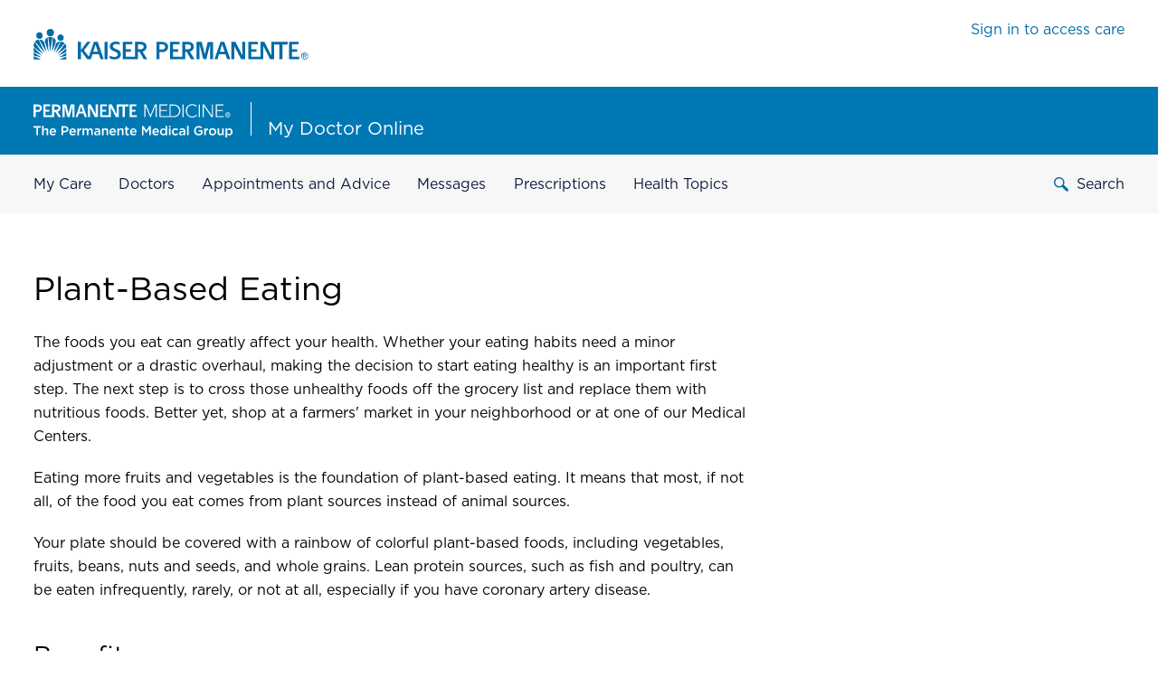

--- FILE ---
content_type: application/javascript
request_url: https://mydoctor.kaiserpermanente.org/ncal/article/runtime.98c3ab76427abdee.js
body_size: 1428
content:
(()=>{"use strict";var e,v={},g={};function r(e){var i=g[e];if(void 0!==i)return i.exports;var a=g[e]={id:e,loaded:!1,exports:{}};return v[e].call(a.exports,a,a.exports,r),a.loaded=!0,a.exports}r.m=v,e=[],r.O=(i,a,o,f)=>{if(!a){var t=1/0;for(n=0;n<e.length;n++){for(var[a,o,f]=e[n],d=!0,u=0;u<a.length;u++)(!1&f||t>=f)&&Object.keys(r.O).every(b=>r.O[b](a[u]))?a.splice(u--,1):(d=!1,f<t&&(t=f));if(d){e.splice(n--,1);var l=o();void 0!==l&&(i=l)}}return i}f=f||0;for(var n=e.length;n>0&&e[n-1][2]>f;n--)e[n]=e[n-1];e[n]=[a,o,f]},r.n=e=>{var i=e&&e.__esModule?()=>e.default:()=>e;return r.d(i,{a:i}),i},r.d=(e,i)=>{for(var a in i)r.o(i,a)&&!r.o(e,a)&&Object.defineProperty(e,a,{enumerable:!0,get:i[a]})},r.f={},r.e=e=>Promise.all(Object.keys(r.f).reduce((i,a)=>(r.f[a](e,i),i),[])),r.u=e=>e+".c9cbd41e5ce31b92.js",r.miniCssF=e=>{},r.o=(e,i)=>Object.prototype.hasOwnProperty.call(e,i),(()=>{var e={},i="ttg-mdo-article-ui:";r.l=(a,o,f,n)=>{if(e[a])e[a].push(o);else{var t,d;if(void 0!==f)for(var u=document.getElementsByTagName("script"),l=0;l<u.length;l++){var s=u[l];if(s.getAttribute("src")==a||s.getAttribute("data-webpack")==i+f){t=s;break}}t||(d=!0,(t=document.createElement("script")).type="module",t.charset="utf-8",t.timeout=120,r.nc&&t.setAttribute("nonce",r.nc),t.setAttribute("data-webpack",i+f),t.src=r.tu(a),0!==t.src.indexOf(window.location.origin+"/")&&(t.crossOrigin="anonymous"),t.integrity=r.sriHashes[n],t.crossOrigin="anonymous"),e[a]=[o];var c=(m,b)=>{t.onerror=t.onload=null,clearTimeout(p);var _=e[a];if(delete e[a],t.parentNode&&t.parentNode.removeChild(t),_&&_.forEach(h=>h(b)),m)return m(b)},p=setTimeout(c.bind(null,void 0,{type:"timeout",target:t}),12e4);t.onerror=c.bind(null,t.onerror),t.onload=c.bind(null,t.onload),d&&document.head.appendChild(t)}}})(),r.r=e=>{typeof Symbol<"u"&&Symbol.toStringTag&&Object.defineProperty(e,Symbol.toStringTag,{value:"Module"}),Object.defineProperty(e,"__esModule",{value:!0})},r.nmd=e=>(e.paths=[],e.children||(e.children=[]),e),(()=>{var e;r.tt=()=>(void 0===e&&(e={createScriptURL:i=>i},typeof trustedTypes<"u"&&trustedTypes.createPolicy&&(e=trustedTypes.createPolicy("angular#bundler",e))),e)})(),r.tu=e=>r.tt().createScriptURL(e),r.p="",r.sriHashes={461:"sha384-ctV12nGM8aGbnq2jlWH5deTKRdhV2X58AiIybaerBkve3HoEXjJUuJ345NmvZxic"},(()=>{var e={666:0};r.f.j=(o,f)=>{var n=r.o(e,o)?e[o]:void 0;if(0!==n)if(n)f.push(n[2]);else if(666!=o){var t=new Promise((s,c)=>n=e[o]=[s,c]);f.push(n[2]=t);var d=r.p+r.u(o),u=new Error;r.l(d,s=>{if(r.o(e,o)&&(0!==(n=e[o])&&(e[o]=void 0),n)){var c=s&&("load"===s.type?"missing":s.type),p=s&&s.target&&s.target.src;u.message="Loading chunk "+o+" failed.\n("+c+": "+p+")",u.name="ChunkLoadError",u.type=c,u.request=p,n[1](u)}},"chunk-"+o,o)}else e[o]=0},r.O.j=o=>0===e[o];var i=(o,f)=>{var u,l,[n,t,d]=f,s=0;if(n.some(p=>0!==e[p])){for(u in t)r.o(t,u)&&(r.m[u]=t[u]);if(d)var c=d(r)}for(o&&o(f);s<n.length;s++)r.o(e,l=n[s])&&e[l]&&e[l][0](),e[l]=0;return r.O(c)},a=self.webpackChunkttg_mdo_article_ui=self.webpackChunkttg_mdo_article_ui||[];a.forEach(i.bind(null,0)),a.push=i.bind(null,a.push.bind(a))})()})();

--- FILE ---
content_type: image/svg+xml
request_url: https://mydoctor.kaiserpermanente.org/static/assets/images/kp-tri-logo.svg
body_size: 952
content:
<svg xmlns="http://www.w3.org/2000/svg" viewBox="0 0 18.80461 17.58"><defs><style>.cls-1{fill:#006ba6;}</style></defs><g id="Layer_2" data-name="Layer 2"><g id="Layer_1-2" data-name="Layer 1"><path class="cls-1" d="M11.81931,5.3295a2.3227,2.3227,0,0,0-.7261-.4262l-.4131,8.3515,2.0762-5.7734A2.20308,2.20308,0,0,0,11.81931,5.3295Z"/><path class="cls-1" d="M8.39061,4.8256l1.22021,8.33549,1.189-8.32959A3.47506,3.47506,0,0,0,8.39061,4.8256Z"/><path class="cls-1" d="M7.38031,5.3212a2.20636,2.20636,0,0,0-.937,2.15289l2.0767,5.772L8.10691,4.8945A2.32076,2.32076,0,0,0,7.38031,5.3212Z"/><path class="cls-1" d="M3.19921,6.1137c1.3843,2.4326,2.7973,5.0376,4.1811,7.3706-.4892-2.0405-.9882-5.4306-1.6953-6.3828A2.95763,2.95763,0,0,0,3.19921,6.1137Z"/><path class="cls-1" d="M.74121,7.3349,6.416,13.915,2.89741,6.1499A2.7142,2.7142,0,0,0,.74121,7.3349Z"/><path class="cls-1" d="M12.61231,9.1132l-.93949,4.5108c1.21439-2.1055,2.40919-4.1817,3.57759-6.2891A2.67574,2.67574,0,0,0,12.61231,9.1132Z"/><path class="cls-1" d="M15.58591,7.3349l-2.9912,6.6846,5.2554-5.7456A3.08007,3.08007,0,0,0,15.58591,7.3349Z"/><path class="cls-1" d="M.00831,10.311c1.8466,1.4272,3.6811,2.894,5.541,4.311L.55811,7.5576A4.95742,4.95742,0,0,0,.00831,10.311Z"/><path class="cls-1" d="M18.49511,9.0937a2.01707,2.01707,0,0,0-.4385-.6064l-4.5249,6.208c1.7959-1.3428,3.53711-2.7149,5.27-4.0835A3.04527,3.04527,0,0,0,18.49511,9.0937Z"/><path class="cls-1" d="M.021,13.1826l4.8295,2.2314c-1.5986-1.5986-3.2158-3.1513-4.83-4.7265Z"/><path class="cls-1" d="M18.80461,13.3466V11.0698l-4.561,4.4282C15.79391,14.79,17.22411,14.0947,18.80461,13.3466Z"/><path class="cls-1" d="M.00831,15.3964c1.4541.3204,3.03851.7315,4.35251,1.01269L.00831,13.5302Z"/><path class="cls-1" d="M18.80461,15.5283v-1.75c-1.3662.8711-2.7846,1.7734-4.0512,2.67579Z"/><polygon class="cls-1" points="0.008 17.58 4.259 17.58 0.008 15.756 0.008 17.58"/><path class="cls-1" d="M18.80461,17.58V15.9209c-1.3955.6015-2.6123,1.1005-3.9311,1.6591Z"/><path class="cls-1" d="M17.33441,5.122a1.81918,1.81918,0,1,0-3.6338-.0234C13.666,7.4472,17.42331,7.581,17.33441,5.122Z"/><path class="cls-1" d="M17.33441,5.1074a.07124.07124,0,0,1,0,.0146V5.1074Z"/><path class="cls-1" d="M5.18941,3.7998c.1196-2.5596-3.8432-2.4556-3.6909.0048C1.36321,6.3447,5.43011,6.3818,5.18941,3.7998Z"/><path class="cls-1" d="M9.61421,4.2929a1.96321,1.96321,0,0,0,2.0982-2.0561A1.94616,1.94616,0,0,0,9.61961,0a1.94728,1.94728,0,0,0-2.0664,2.2373A1.94027,1.94027,0,0,0,9.61421,4.2929Z"/></g></g></svg>

--- FILE ---
content_type: image/svg+xml
request_url: https://mydoctor.kaiserpermanente.org/static/assets/images/chevron-up.svg
body_size: 486
content:
<?xml version="1.0" encoding="UTF-8" standalone="no"?>
<svg enable-background="new 0 0 32 32" height="32px" width="32px" xmlns="http://www.w3.org/2000/svg" xmlns:xlink="http://www.w3.org/1999/xlink">
	<title>Chevron / Up</title>
	<path d="M18.221,7.206l9.585,9.585c0.879,0.879,0.879,2.317,0,3.195l-0.8,0.801c-0.877,0.878-2.316,0.878-3.194,0  l-7.315-7.315l-7.315,7.315c-0.878,0.878-2.317,0.878-3.194,0l-0.8-0.801c-0.879-0.878-0.879-2.316,0-3.195l9.587-9.585  c0.471-0.472,1.103-0.682,1.723-0.647C17.115,6.524,17.748,6.734,18.221,7.206z" fill="#ffffff"/>
</svg>

--- FILE ---
content_type: image/svg+xml
request_url: https://mydoctor.kaiserpermanente.org/static/assets/images/pm-white.svg
body_size: 3966
content:
<svg id="Layer_1" data-name="Layer 1" xmlns="http://www.w3.org/2000/svg" viewBox="0 0 173 29"><defs><style>.cls-1{fill:#fff;}</style></defs><path class="cls-1" d="M68.933,21.044a2.927,2.927,0,0,0-2.878,3.079c0,.071,0,.141,0,.212a2.942,2.942,0,0,0,3.026,2.854,2.977,2.977,0,0,0,2.407-1.1l-.793-.7a2.137,2.137,0,0,1-1.6.7l-.007-.019a1.65,1.65,0,0,1-1.71-1.477h4.354a2.011,2.011,0,0,0,.023-.368C71.756,22.518,70.806,21.044,68.933,21.044ZM67.389,23.7a1.6,1.6,0,0,1,1.528-1.551A1.529,1.529,0,0,1,70.41,23.7Z"/><path class="cls-1" d="M39.495,22.477V21.15H38.146v5.9h1.349V24.794c0-1.56.825-2.33,2.008-2.33h.077V21.038A2.086,2.086,0,0,0,39.495,22.477Z"/><path class="cls-1" d="M49.534,21.035v-.01a2.4,2.4,0,0,0-2,1.039,1.847,1.847,0,0,0-1.749-1.039,2.111,2.111,0,0,0-1.8,1.017V21.15H42.641v5.885H43.99V23.723c0-.914.512-1.47,1.26-1.47s1.2.511,1.2,1.426v3.356h1.349V23.714c0-.95.5-1.461,1.26-1.461s1.193.5,1.193,1.438v3.354H51.6V23.289A1.982,1.982,0,0,0,49.534,21.035Z"/><path class="cls-1" d="M55.477,21.054a5.031,5.031,0,0,0-2.238.489l.358,1.081a4.115,4.115,0,0,1,1.682-.368c.939,0,1.451.463,1.451,1.279v.144a4.994,4.994,0,0,0-1.627-.247c-1.372,0-2.388.617-2.388,1.9v.023a1.887,1.887,0,0,0,2.1,1.819,2.383,2.383,0,0,0,1.918-.848v.723l1.333-.016V23.541A2.272,2.272,0,0,0,55.477,21.054Zm1.285,3.875c0,.735-.668,1.237-1.56,1.237-.636,0-1.138-.31-1.138-.87v-.022c0-.614.5-.959,1.349-.959a3.831,3.831,0,0,1,1.349.233Z"/><path class="cls-1" d="M163.975,24.471a1.3,1.3,0,0,1-1.327,1.461c-.8,0-1.259-.524-1.259-1.438V21.15H160.04v3.734a2.022,2.022,0,0,0,2.1,2.263,2.109,2.109,0,0,0,1.838-1.039v.915h1.349V21.137h-1.349Z"/><path class="cls-1" d="M143.553,23.858h2v1.461a3.207,3.207,0,0,1-1.883.591,2.61,2.61,0,0,1-2.654-2.8,2.636,2.636,0,0,1,2.532-2.766,3.048,3.048,0,0,1,2.184.838l.869-1.039a4.2,4.2,0,0,0-3-1.058c-.038,0-.076,0-.113,0a3.979,3.979,0,0,0-3.912,4.047,3.874,3.874,0,0,0,4.047,4.025v.013a4.985,4.985,0,0,0,3.258-1.215V22.662h-3.325Z"/><path class="cls-1" d="M10.716,21.025a2.119,2.119,0,0,0-1.841,1.039V18.9H7.516v8.139H8.865l.01-3.321a1.29,1.29,0,0,1,1.317-1.461c.8,0,1.263.524,1.263,1.438v3.344h1.358V23.289A2.022,2.022,0,0,0,10.716,21.025Z"/><path class="cls-1" d="M170.257,21.012a2.362,2.362,0,0,0-2,1.1v-.978H166.91V28.81h1.349v-2.7a2.4,2.4,0,0,0,2,1.039v.013A2.832,2.832,0,0,0,173,24.081,2.828,2.828,0,0,0,170.257,21.012Zm-.32,4.965a1.77,1.77,0,0,1-1.716-1.9,1.773,1.773,0,0,1,1.716-1.9h.007a1.734,1.734,0,0,1,1.678,1.9A1.736,1.736,0,0,1,169.937,25.977Z"/><path class="cls-1" d="M76.187,21.025a2.111,2.111,0,0,0-1.839,1.039V21.15H73v5.905h1.349V23.714a1.3,1.3,0,0,1,1.327-1.461c.8,0,1.26.524,1.26,1.438v3.344h1.349V23.289A2.023,2.023,0,0,0,76.187,21.025Z"/><path class="cls-1" d="M34.076,21.035A2.928,2.928,0,0,0,31.2,24.113c0,.071,0,.142,0,.212a2.94,2.94,0,0,0,3.025,2.854,2.978,2.978,0,0,0,2.408-1.1l-.79-.7a2.139,2.139,0,0,1-1.6.7v-.009a1.654,1.654,0,0,1-1.711-1.487h4.345a3.478,3.478,0,0,0,.022-.368C36.9,22.508,35.953,21.035,34.076,21.035Zm-1.541,2.653a1.6,1.6,0,0,1,1.529-1.55,1.531,1.531,0,0,1,1.5,1.55Z"/><polygon class="cls-1" points="0 20.501 2.481 20.501 2.481 27.035 3.859 27.035 3.859 20.501 6.333 20.501 6.333 19.222 0 19.222 0 20.501"/><path class="cls-1" d="M16.867,21.022A2.926,2.926,0,0,0,13.99,24.1c0,.078,0,.156,0,.235a2.941,2.941,0,0,0,3.036,2.843,2.977,2.977,0,0,0,2.407-1.1l-.79-.7a2.137,2.137,0,0,1-1.6.7v-.009a1.654,1.654,0,0,1-1.7-1.5h4.323c.013-.122.021-.244.022-.367C19.69,22.5,18.741,21.022,16.867,21.022Zm-1.531,2.666a1.6,1.6,0,0,1,1.528-1.55,1.529,1.529,0,0,1,1.493,1.55Z"/><path class="cls-1" d="M27.417,19.232H24.338v7.813H25.71V24.539h1.55v-.01c1.717,0,3.121-.914,3.124-2.679C30.384,20.255,29.236,19.232,27.417,19.232ZM27.305,23.3h-1.6v-2.81h1.6v-.01c1.023,0,1.682.48,1.682,1.417C28.987,22.729,28.341,23.3,27.305,23.3Z"/><path class="cls-1" d="M62.759,21.025a2.119,2.119,0,0,0-1.841,1.039V21.15H59.569v5.9h1.349V23.714a1.3,1.3,0,0,1,1.327-1.461c.8,0,1.259.524,1.259,1.438v3.344h1.353V23.289A2.023,2.023,0,0,0,62.759,21.025Z"/><path class="cls-1" d="M123.543,26a1.818,1.818,0,0,1-1.765-1.919,1.773,1.773,0,0,1,1.7-1.886A1.983,1.983,0,0,1,125,22.93l.835-.9a2.938,2.938,0,0,0-2.353-1.017h-.065a3.04,3.04,0,0,0-2.992,3.088v.08a3.013,3.013,0,0,0,3.047,2.976v.013a2.975,2.975,0,0,0,2.407-1.1l-.812-.8A2.076,2.076,0,0,1,123.543,26Z"/><rect class="cls-1" x="117.696" y="18.953" width="1.451" height="1.279"/><polygon class="cls-1" points="117.753 27.023 119.103 27.035 119.103 21.15 117.753 21.15 117.753 27.023"/><path class="cls-1" d="M149.742,22.477V21.15h-1.349v5.873h1.349V24.794c0-1.56.828-2.33,2.008-2.33h.08V21.038A2.089,2.089,0,0,0,149.742,22.477Z"/><path class="cls-1" d="M81.43,19.532H80.081V21.15h-.749v1.176h.749v3.1a1.51,1.51,0,0,0,1.694,1.73,2.391,2.391,0,0,0,1.218-.3V25.75a1.833,1.833,0,0,1-.838.2.651.651,0,0,1-.2,0,.639.639,0,0,1-.528-.734V22.307h1.6V21.15h-1.6Z"/><path class="cls-1" d="M114.777,22.093a2.432,2.432,0,0,0-2.008-1.039,2.817,2.817,0,0,0-2.73,3.069,2.827,2.827,0,0,0,2.73,3.066,2.359,2.359,0,0,0,2.008-1.106v.981l1.349-.029V18.9h-1.349Zm-1.71,3.884a1.735,1.735,0,0,1-1.695-1.9,1.734,1.734,0,0,1,1.695-1.9,1.774,1.774,0,0,1,1.707,1.9A1.765,1.765,0,0,1,113.067,25.977Z"/><path class="cls-1" d="M106.235,21.025a2.926,2.926,0,0,0-2.877,3.079c0,.07,0,.141,0,.212a2.942,2.942,0,0,0,3.026,2.854,2.977,2.977,0,0,0,2.436-1.075l-.79-.7a2.137,2.137,0,0,1-1.6.7l-.019-.028a1.654,1.654,0,0,1-1.7-1.5h4.322a2.016,2.016,0,0,0,.023-.368C109.058,22.5,108.108,21.025,106.235,21.025Zm-1.512,2.682a1.6,1.6,0,0,1,1.528-1.55,1.529,1.529,0,0,1,1.493,1.55Z"/><path class="cls-1" d="M155.62,20.879a3.139,3.139,0,0,0-3.055,3.222c0,.029,0,.058,0,.087a3.046,3.046,0,0,0,3.122,2.969h.1a3.14,3.14,0,1,0-.166-6.277ZM155.711,26l-.073,0a1.823,1.823,0,0,1-1.724-1.916,1.772,1.772,0,0,1,1.774-1.886v.013l.076,0a1.82,1.82,0,0,1,1.731,1.9A1.773,1.773,0,0,1,155.711,26Z"/><path class="cls-1" d="M86.82,21.044a2.929,2.929,0,0,0-2.878,3.079c0,.071,0,.141,0,.212a2.942,2.942,0,0,0,3.026,2.854,2.977,2.977,0,0,0,2.407-1.1l-.79-.7a2.144,2.144,0,0,1-1.6.7l-.006-.019a1.653,1.653,0,0,1-1.7-1.477H89.62c.014-.122.021-.245.023-.368C89.643,22.518,88.693,21.044,86.82,21.044ZM85.279,23.7a1.6,1.6,0,0,1,1.528-1.551A1.529,1.529,0,0,1,88.3,23.7Z"/><path class="cls-1" d="M129.362,21.054a5.031,5.031,0,0,0-2.238.489l.358,1.087a4.127,4.127,0,0,1,1.685-.4c.936,0,1.448.463,1.448,1.278v.144a4.966,4.966,0,0,0-1.627-.246c-1.372,0-2.389.617-2.389,1.9v.022a1.888,1.888,0,0,0,2.1,1.819,2.386,2.386,0,0,0,1.918-.847v.723l1.333.006V23.541A2.272,2.272,0,0,0,129.362,21.054Zm1.285,3.852c0,.736-.668,1.237-1.56,1.237-.637,0-1.139-.31-1.139-.869v-.023c0-.613.5-.959,1.35-.959a3.854,3.854,0,0,1,1.349.234Z"/><polygon class="cls-1" points="98.115 22.921 95.739 19.232 94.278 19.232 94.278 27.055 95.627 27.055 95.627 21.479 98.07 25.136 98.118 25.136 100.579 21.437 100.579 27.035 101.951 27.035 101.951 19.232 100.49 19.232 98.115 22.921"/><polygon class="cls-1" points="133.524 27.023 134.876 27.035 134.876 18.896 133.524 18.896 133.524 27.023"/><rect class="cls-1" x="143.658" y="0.475" width="0.959" height="10.946"/><polygon class="cls-1" points="97.245 1.402 101.449 11.425 101.906 11.425 106.117 1.402 106.117 11.421 107.079 11.421 107.079 0.475 105.5 0.475 101.698 9.829 97.862 0.475 96.286 0.475 96.286 11.421 97.245 11.421 97.245 1.402"/><polygon class="cls-1" points="49.096 3.17 53.383 11.421 55.966 11.421 55.966 0.478 54.144 0.478 54.14 8.918 49.796 0.478 47.312 0.478 47.312 11.421 49.096 11.421 49.096 3.17"/><polygon class="cls-1" points="67.321 3.084 71.605 11.421 74.189 11.421 74.189 2.131 77.504 2.131 77.504 11.421 79.4 11.421 79.4 2.131 82.628 2.131 82.628 0.478 72.363 0.478 72.363 9.008 68.018 0.475 65.528 0.475 65.528 9.823 59.796 9.823 59.796 6.735 63.114 6.735 63.114 5.136 59.796 5.136 59.796 2.042 63.898 2.042 63.898 0.478 57.926 0.478 57.926 11.421 67.321 11.421 67.321 3.084"/><rect class="cls-1" x="129.518" y="0.475" width="0.959" height="10.946"/><polygon class="cls-1" points="27.097 2.09 29.492 11.421 31.385 11.421 33.773 2.106 33.773 11.421 35.611 11.421 35.611 0.478 32.382 0.478 30.441 8.4 28.546 0.478 25.243 0.478 25.243 11.421 27.097 11.421 27.097 2.09"/><path class="cls-1" d="M39.431,8.263h4.016L44.5,11.421h1.975L42.689.478H40.352L36.567,11.421h1.851Zm1.941-6.055h.045l1.518,4.527H39.92Z"/><polygon class="cls-1" points="155.986 11.421 155.986 0.475 155.027 0.475 155.027 10.194 148.383 0.475 147.105 0.475 147.105 11.421 148.064 11.421 148.064 1.597 154.707 11.421 155.986 11.421"/><polygon class="cls-1" points="159.432 6.124 164.819 6.124 164.819 5.296 159.432 5.296 159.432 1.3 165.187 1.3 165.187 0.475 158.492 0.475 158.492 11.421 165.398 11.421 165.398 10.593 159.432 10.593 159.432 6.124"/><path class="cls-1" d="M141.5,10.45a4.721,4.721,0,0,0,.617-.736l-.729-.47a3.543,3.543,0,0,1-1.435,1.231,4.491,4.491,0,0,1-1.861.4,4.688,4.688,0,0,1-1.963-.4,4.515,4.515,0,0,1-1.48-1.08,4.884,4.884,0,0,1-.937-1.573,5.5,5.5,0,0,1-.319-1.88,5.584,5.584,0,0,1,.319-1.877,4.68,4.68,0,0,1,.931-1.573,4.426,4.426,0,0,1,1.474-1.074,4.74,4.74,0,0,1,1.978-.4,3.937,3.937,0,0,1,1.02.131,4.46,4.46,0,0,1,.876.32,3.409,3.409,0,0,1,.7.486,3.214,3.214,0,0,1,.422.473l.8-.585a3.109,3.109,0,0,0-.637-.623h.01a4.525,4.525,0,0,0-.924-.547,5.636,5.636,0,0,0-1.09-.352,5.345,5.345,0,0,0-1.183-.127,5.873,5.873,0,0,0-2.267.434,5.594,5.594,0,0,0-1.809,1.2A5.507,5.507,0,0,0,132.8,3.64a6.007,6.007,0,0,0-.432,2.305,6.135,6.135,0,0,0,.425,2.308,5.356,5.356,0,0,0,3,3.015,6.014,6.014,0,0,0,2.292.432,5.437,5.437,0,0,0,1.368-.163,5.024,5.024,0,0,0,1.135-.448A4.361,4.361,0,0,0,141.5,10.45Z"/><polygon class="cls-1" points="85.426 6.735 88.747 6.735 88.747 5.136 85.426 5.136 85.426 2.042 89.534 2.042 89.534 0.478 83.556 0.478 83.556 11.421 89.918 11.421 89.918 9.823 85.426 9.823 85.426 6.735"/><path class="cls-1" d="M22.491,5.913l.012,0a3.036,3.036,0,0,0,1.039-2.328,2.992,2.992,0,0,0-1.016-2.311A4.55,4.55,0,0,0,19.361.478H16.183V9.823H10.409V6.735h3.322v-1.6H10.409V2.042h4.124V.475H8.555V11.421h9.527V6.757h.924c.869,1.365,2.711,4.655,2.711,4.655h2.254l-2.938-4.8A3.181,3.181,0,0,0,22.491,5.913Zm-4.412-.748V2.08h1.6c1.426,0,2.008.563,2.008,1.522,0,1.051-.572,1.563-2.008,1.563Z"/><path class="cls-1" d="M123.9,11.063a5.659,5.659,0,0,0,1.854-1.029A5.155,5.155,0,0,0,127.1,8.34a5.313,5.313,0,0,0,.509-2.395A5.3,5.3,0,0,0,127.1,3.56h-.009a5.178,5.178,0,0,0-1.324-1.717A5.7,5.7,0,0,0,123.914.814a6.621,6.621,0,0,0-2.056-.339h-3.6V10.6h-7.721V6.124h5.387V5.3h-5.387v-4h5.754V.475h-6.713V11.409h12.267A6.531,6.531,0,0,0,123.9,11.063Zm-4.715-.47V1.3h2.337a5.758,5.758,0,0,1,2.237.4,4.694,4.694,0,0,1,1.577,1.049,4.3,4.3,0,0,1,.939,1.487,4.874,4.874,0,0,1,.32,1.71h-.009a4.922,4.922,0,0,1-.311,1.714,4.324,4.324,0,0,1-.939,1.483,4.7,4.7,0,0,1-1.577,1.052,5.8,5.8,0,0,1-2.237.4Z"/><path class="cls-1" d="M3.178.478H.006V11.421H1.9V6.92H3.178a4.513,4.513,0,0,0,3.155-.85c.038-.036.075-.072.11-.11A3.3,3.3,0,0,0,6.349,1.3,4.571,4.571,0,0,0,3.178.478ZM3.5,5.318H1.9V2.077H3.5c1.426,0,2.008.594,2.008,1.6S4.856,5.318,3.5,5.318Z"/><path class="cls-1" d="M168.361,9.673h.448l.671,1.112h.438l-.732-1.128a.665.665,0,0,0,.666-.664v-.04c0-.5-.3-.729-.905-.729h-.975v2.558h.39Zm0-1.129h.528c.268,0,.556.061.556.374,0,.393-.291.419-.62.419l-.464.016Z"/><path class="cls-1" d="M168.812,11.725a2.238,2.238,0,1,0-1.582-.655A2.229,2.229,0,0,0,168.812,11.725ZM167.527,8.2a1.815,1.815,0,1,1-.533,1.285A1.813,1.813,0,0,1,167.527,8.2Z"/></svg>